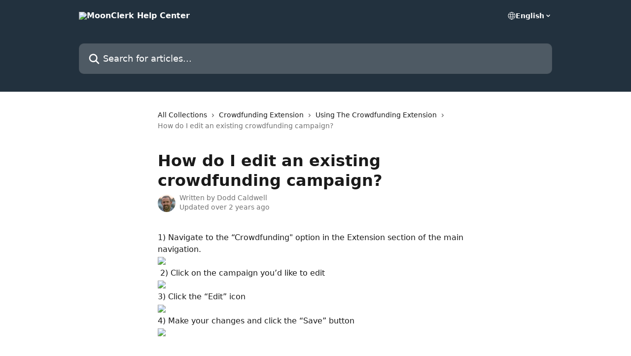

--- FILE ---
content_type: text/html; charset=utf-8
request_url: https://help.moonclerk.com/en/articles/3968590-how-do-i-edit-an-existing-crowdfunding-campaign
body_size: 13756
content:
<!DOCTYPE html><html lang="en"><head><meta charSet="utf-8" data-next-head=""/><title data-next-head="">How do I edit an existing crowdfunding campaign? | MoonClerk Help Center</title><meta property="og:title" content="How do I edit an existing crowdfunding campaign? | MoonClerk Help Center" data-next-head=""/><meta name="twitter:title" content="How do I edit an existing crowdfunding campaign? | MoonClerk Help Center" data-next-head=""/><meta property="og:description" data-next-head=""/><meta name="twitter:description" data-next-head=""/><meta name="description" data-next-head=""/><meta property="og:type" content="article" data-next-head=""/><meta name="robots" content="all" data-next-head=""/><meta name="viewport" content="width=device-width, initial-scale=1" data-next-head=""/><link href="https://intercom.help/moonclerk/assets/favicon" rel="icon" data-next-head=""/><link rel="canonical" href="https://help.moonclerk.com/en/articles/3968590-how-do-i-edit-an-existing-crowdfunding-campaign" data-next-head=""/><link rel="alternate" href="https://help.moonclerk.com/en/articles/3968590-how-do-i-edit-an-existing-crowdfunding-campaign" hrefLang="en" data-next-head="" /><link rel="alternate" href="https://help.moonclerk.com/en/articles/3968590-how-do-i-edit-an-existing-crowdfunding-campaign" hrefLang="x-default" data-next-head="" /><link nonce="OoFPgD8ZbBDF7/iulwuFf0pwJsR1J5xzOSGqQ9CeRSM=" rel="preload" href="https://static.intercomassets.com/_next/static/css/3141721a1e975790.css" as="style"/><link nonce="OoFPgD8ZbBDF7/iulwuFf0pwJsR1J5xzOSGqQ9CeRSM=" rel="stylesheet" href="https://static.intercomassets.com/_next/static/css/3141721a1e975790.css" data-n-g=""/><noscript data-n-css="OoFPgD8ZbBDF7/iulwuFf0pwJsR1J5xzOSGqQ9CeRSM="></noscript><script defer="" nonce="OoFPgD8ZbBDF7/iulwuFf0pwJsR1J5xzOSGqQ9CeRSM=" nomodule="" src="https://static.intercomassets.com/_next/static/chunks/polyfills-42372ed130431b0a.js"></script><script defer="" src="https://static.intercomassets.com/_next/static/chunks/7506.a4d4b38169fb1abb.js" nonce="OoFPgD8ZbBDF7/iulwuFf0pwJsR1J5xzOSGqQ9CeRSM="></script><script src="https://static.intercomassets.com/_next/static/chunks/webpack-667cd6b3774ffaeb.js" nonce="OoFPgD8ZbBDF7/iulwuFf0pwJsR1J5xzOSGqQ9CeRSM=" defer=""></script><script src="https://static.intercomassets.com/_next/static/chunks/framework-1f1b8d38c1d86c61.js" nonce="OoFPgD8ZbBDF7/iulwuFf0pwJsR1J5xzOSGqQ9CeRSM=" defer=""></script><script src="https://static.intercomassets.com/_next/static/chunks/main-2c5e5f2c49cfa8a6.js" nonce="OoFPgD8ZbBDF7/iulwuFf0pwJsR1J5xzOSGqQ9CeRSM=" defer=""></script><script src="https://static.intercomassets.com/_next/static/chunks/pages/_app-e1ef7ba820863143.js" nonce="OoFPgD8ZbBDF7/iulwuFf0pwJsR1J5xzOSGqQ9CeRSM=" defer=""></script><script src="https://static.intercomassets.com/_next/static/chunks/d0502abb-aa607f45f5026044.js" nonce="OoFPgD8ZbBDF7/iulwuFf0pwJsR1J5xzOSGqQ9CeRSM=" defer=""></script><script src="https://static.intercomassets.com/_next/static/chunks/6190-ef428f6633b5a03f.js" nonce="OoFPgD8ZbBDF7/iulwuFf0pwJsR1J5xzOSGqQ9CeRSM=" defer=""></script><script src="https://static.intercomassets.com/_next/static/chunks/5729-6d79ddfe1353a77c.js" nonce="OoFPgD8ZbBDF7/iulwuFf0pwJsR1J5xzOSGqQ9CeRSM=" defer=""></script><script src="https://static.intercomassets.com/_next/static/chunks/2384-242e4a028ba58b01.js" nonce="OoFPgD8ZbBDF7/iulwuFf0pwJsR1J5xzOSGqQ9CeRSM=" defer=""></script><script src="https://static.intercomassets.com/_next/static/chunks/4835-9db7cd232aae5617.js" nonce="OoFPgD8ZbBDF7/iulwuFf0pwJsR1J5xzOSGqQ9CeRSM=" defer=""></script><script src="https://static.intercomassets.com/_next/static/chunks/2735-6fafbb9ff4abfca1.js" nonce="OoFPgD8ZbBDF7/iulwuFf0pwJsR1J5xzOSGqQ9CeRSM=" defer=""></script><script src="https://static.intercomassets.com/_next/static/chunks/pages/%5BhelpCenterIdentifier%5D/%5Blocale%5D/articles/%5BarticleSlug%5D-0426bb822f2fd459.js" nonce="OoFPgD8ZbBDF7/iulwuFf0pwJsR1J5xzOSGqQ9CeRSM=" defer=""></script><script src="https://static.intercomassets.com/_next/static/7e1K3eo3oeKlAsbhZbrHM/_buildManifest.js" nonce="OoFPgD8ZbBDF7/iulwuFf0pwJsR1J5xzOSGqQ9CeRSM=" defer=""></script><script src="https://static.intercomassets.com/_next/static/7e1K3eo3oeKlAsbhZbrHM/_ssgManifest.js" nonce="OoFPgD8ZbBDF7/iulwuFf0pwJsR1J5xzOSGqQ9CeRSM=" defer=""></script><meta name="sentry-trace" content="d249c1316c5689414daf47e7b32e3b25-5435d2f11ecc2145-0"/><meta name="baggage" content="sentry-environment=production,sentry-release=389cbaa7c7b88427c31f6ff365d99b3236e2d519,sentry-public_key=187f842308a64dea9f1f64d4b1b9c298,sentry-trace_id=d249c1316c5689414daf47e7b32e3b25,sentry-org_id=2129,sentry-sampled=false,sentry-sample_rand=0.7376343320731362,sentry-sample_rate=0"/><style id="__jsx-114079353">:root{--body-bg: rgb(255, 255, 255);
--body-image: none;
--body-bg-rgb: 255, 255, 255;
--body-border: rgb(230, 230, 230);
--body-primary-color: #1a1a1a;
--body-secondary-color: #737373;
--body-reaction-bg: rgb(242, 242, 242);
--body-reaction-text-color: rgb(64, 64, 64);
--body-toc-active-border: #737373;
--body-toc-inactive-border: #f2f2f2;
--body-toc-inactive-color: #737373;
--body-toc-active-font-weight: 400;
--body-table-border: rgb(204, 204, 204);
--body-color: hsl(0, 0%, 0%);
--footer-bg: rgb(255, 255, 255);
--footer-image: none;
--footer-border: rgb(230, 230, 230);
--footer-color: hsl(211, 10%, 61%);
--header-bg: rgb(34, 49, 62);
--header-image: none;
--header-color: hsl(0, 0%, 100%);
--collection-card-bg: rgb(255, 255, 255);
--collection-card-image: none;
--collection-card-color: hsl(208, 29%, 19%);
--card-bg: rgb(255, 255, 255);
--card-border-color: rgb(230, 230, 230);
--card-border-inner-radius: 6px;
--card-border-radius: 8px;
--card-shadow: 0 1px 2px 0 rgb(0 0 0 / 0.05);
--search-bar-border-radius: 10px;
--search-bar-width: 100%;
--ticket-blue-bg-color: #dce1f9;
--ticket-blue-text-color: #334bfa;
--ticket-green-bg-color: #d7efdc;
--ticket-green-text-color: #0f7134;
--ticket-orange-bg-color: #ffebdb;
--ticket-orange-text-color: #b24d00;
--ticket-red-bg-color: #ffdbdb;
--ticket-red-text-color: #df2020;
--header-height: 245px;
--header-subheader-background-color: ;
--header-subheader-font-color: ;
--content-block-color: hsl(0, 0%, 0%);
--content-block-button-color: hsl(0, 0%, 0%);
--content-block-button-radius: nullpx;
--primary-color: hsl(208, 29%, 19%);
--primary-color-alpha-10: hsla(208, 29%, 19%, 0.1);
--primary-color-alpha-60: hsla(208, 29%, 19%, 0.6);
--text-on-primary-color: #ffffff}</style><style id="__jsx-1611979459">:root{--font-family-primary: system-ui, "Segoe UI", "Roboto", "Helvetica", "Arial", sans-serif, "Apple Color Emoji", "Segoe UI Emoji", "Segoe UI Symbol"}</style><style id="__jsx-2466147061">:root{--font-family-secondary: system-ui, "Segoe UI", "Roboto", "Helvetica", "Arial", sans-serif, "Apple Color Emoji", "Segoe UI Emoji", "Segoe UI Symbol"}</style><style id="__jsx-cf6f0ea00fa5c760">.fade-background.jsx-cf6f0ea00fa5c760{background:radial-gradient(333.38%100%at 50%0%,rgba(var(--body-bg-rgb),0)0%,rgba(var(--body-bg-rgb),.00925356)11.67%,rgba(var(--body-bg-rgb),.0337355)21.17%,rgba(var(--body-bg-rgb),.0718242)28.85%,rgba(var(--body-bg-rgb),.121898)35.03%,rgba(var(--body-bg-rgb),.182336)40.05%,rgba(var(--body-bg-rgb),.251516)44.25%,rgba(var(--body-bg-rgb),.327818)47.96%,rgba(var(--body-bg-rgb),.409618)51.51%,rgba(var(--body-bg-rgb),.495297)55.23%,rgba(var(--body-bg-rgb),.583232)59.47%,rgba(var(--body-bg-rgb),.671801)64.55%,rgba(var(--body-bg-rgb),.759385)70.81%,rgba(var(--body-bg-rgb),.84436)78.58%,rgba(var(--body-bg-rgb),.9551)88.2%,rgba(var(--body-bg-rgb),1)100%),var(--header-image),var(--header-bg);background-size:cover;background-position-x:center}</style><style id="__jsx-4bed0c08ce36899e">.article_body a:not(.intercom-h2b-button){color:var(--primary-color)}article a.intercom-h2b-button{background-color:var(--primary-color);border:0}.zendesk-article table{overflow-x:scroll!important;display:block!important;height:auto!important}.intercom-interblocks-unordered-nested-list ul,.intercom-interblocks-ordered-nested-list ol{margin-top:16px;margin-bottom:16px}.intercom-interblocks-unordered-nested-list ul .intercom-interblocks-unordered-nested-list ul,.intercom-interblocks-unordered-nested-list ul .intercom-interblocks-ordered-nested-list ol,.intercom-interblocks-ordered-nested-list ol .intercom-interblocks-ordered-nested-list ol,.intercom-interblocks-ordered-nested-list ol .intercom-interblocks-unordered-nested-list ul{margin-top:0;margin-bottom:0}.intercom-interblocks-image a:focus{outline-offset:3px}</style></head><body><div id="__next"><div dir="ltr" class="h-full w-full"><a href="#main-content" class="sr-only font-bold text-header-color focus:not-sr-only focus:absolute focus:left-4 focus:top-4 focus:z-50" aria-roledescription="Link, Press control-option-right-arrow to exit">Skip to main content</a><main class="header__lite"><header id="header" data-testid="header" class="jsx-cf6f0ea00fa5c760 flex flex-col text-header-color"><div class="jsx-cf6f0ea00fa5c760 relative flex grow flex-col mb-9 bg-header-bg bg-header-image bg-cover bg-center pb-9"><div id="sr-announcement" aria-live="polite" class="jsx-cf6f0ea00fa5c760 sr-only"></div><div class="jsx-cf6f0ea00fa5c760 flex h-full flex-col items-center marker:shrink-0"><section class="relative flex w-full flex-col mb-6 pb-6"><div class="header__meta_wrapper flex justify-center px-5 pt-6 leading-none sm:px-10"><div class="flex items-center w-240" data-testid="subheader-container"><div class="mo__body header__site_name"><div class="header__logo"><a href="/en/"><img src="https://downloads.intercomcdn.com/i/o/238740/6a4369e77a2e6827ba2ba19b/d6ef693c04296e2bce5149760e4beb74.png" height="100" alt="MoonClerk Help Center"/></a></div></div><div><div class="flex items-center font-semibold"><div class="flex items-center md:hidden" data-testid="small-screen-children"><button class="flex items-center border-none bg-transparent px-1.5" data-testid="hamburger-menu-button" aria-label="Open menu"><svg width="24" height="24" viewBox="0 0 16 16" xmlns="http://www.w3.org/2000/svg" class="fill-current"><path d="M1.86861 2C1.38889 2 1 2.3806 1 2.85008C1 3.31957 1.38889 3.70017 1.86861 3.70017H14.1314C14.6111 3.70017 15 3.31957 15 2.85008C15 2.3806 14.6111 2 14.1314 2H1.86861Z"></path><path d="M1 8C1 7.53051 1.38889 7.14992 1.86861 7.14992H14.1314C14.6111 7.14992 15 7.53051 15 8C15 8.46949 14.6111 8.85008 14.1314 8.85008H1.86861C1.38889 8.85008 1 8.46949 1 8Z"></path><path d="M1 13.1499C1 12.6804 1.38889 12.2998 1.86861 12.2998H14.1314C14.6111 12.2998 15 12.6804 15 13.1499C15 13.6194 14.6111 14 14.1314 14H1.86861C1.38889 14 1 13.6194 1 13.1499Z"></path></svg></button><div class="fixed right-0 top-0 z-50 h-full w-full hidden" data-testid="hamburger-menu"><div class="flex h-full w-full justify-end bg-black bg-opacity-30"><div class="flex h-fit w-full flex-col bg-white opacity-100 sm:h-full sm:w-1/2"><button class="text-body-font flex items-center self-end border-none bg-transparent pr-6 pt-6" data-testid="hamburger-menu-close-button" aria-label="Close menu"><svg width="24" height="24" viewBox="0 0 16 16" xmlns="http://www.w3.org/2000/svg"><path d="M3.5097 3.5097C3.84165 3.17776 4.37984 3.17776 4.71178 3.5097L7.99983 6.79775L11.2879 3.5097C11.6198 3.17776 12.158 3.17776 12.49 3.5097C12.8219 3.84165 12.8219 4.37984 12.49 4.71178L9.20191 7.99983L12.49 11.2879C12.8219 11.6198 12.8219 12.158 12.49 12.49C12.158 12.8219 11.6198 12.8219 11.2879 12.49L7.99983 9.20191L4.71178 12.49C4.37984 12.8219 3.84165 12.8219 3.5097 12.49C3.17776 12.158 3.17776 11.6198 3.5097 11.2879L6.79775 7.99983L3.5097 4.71178C3.17776 4.37984 3.17776 3.84165 3.5097 3.5097Z"></path></svg></button><nav class="flex flex-col pl-4 text-black"><div class="relative cursor-pointer has-[:focus]:outline"><select class="peer absolute z-10 block h-6 w-full cursor-pointer opacity-0 md:text-base" aria-label="Change language" id="language-selector"><option value="/en/articles/3968590-how-do-i-edit-an-existing-crowdfunding-campaign" class="text-black" selected="">English</option></select><div class="mb-10 ml-5 flex items-center gap-1 text-md hover:opacity-80 peer-hover:opacity-80 md:m-0 md:ml-3 md:text-base" aria-hidden="true"><svg id="locale-picker-globe" width="16" height="16" viewBox="0 0 16 16" fill="none" xmlns="http://www.w3.org/2000/svg" class="shrink-0" aria-hidden="true"><path d="M8 15C11.866 15 15 11.866 15 8C15 4.13401 11.866 1 8 1C4.13401 1 1 4.13401 1 8C1 11.866 4.13401 15 8 15Z" stroke="currentColor" stroke-linecap="round" stroke-linejoin="round"></path><path d="M8 15C9.39949 15 10.534 11.866 10.534 8C10.534 4.13401 9.39949 1 8 1C6.60051 1 5.466 4.13401 5.466 8C5.466 11.866 6.60051 15 8 15Z" stroke="currentColor" stroke-linecap="round" stroke-linejoin="round"></path><path d="M1.448 5.75989H14.524" stroke="currentColor" stroke-linecap="round" stroke-linejoin="round"></path><path d="M1.448 10.2402H14.524" stroke="currentColor" stroke-linecap="round" stroke-linejoin="round"></path></svg>English<svg id="locale-picker-arrow" width="16" height="16" viewBox="0 0 16 16" fill="none" xmlns="http://www.w3.org/2000/svg" class="shrink-0" aria-hidden="true"><path d="M5 6.5L8.00093 9.5L11 6.50187" stroke="currentColor" stroke-width="1.5" stroke-linecap="round" stroke-linejoin="round"></path></svg></div></div></nav></div></div></div></div><nav class="hidden items-center md:flex" data-testid="large-screen-children"><div class="relative cursor-pointer has-[:focus]:outline"><select class="peer absolute z-10 block h-6 w-full cursor-pointer opacity-0 md:text-base" aria-label="Change language" id="language-selector"><option value="/en/articles/3968590-how-do-i-edit-an-existing-crowdfunding-campaign" class="text-black" selected="">English</option></select><div class="mb-10 ml-5 flex items-center gap-1 text-md hover:opacity-80 peer-hover:opacity-80 md:m-0 md:ml-3 md:text-base" aria-hidden="true"><svg id="locale-picker-globe" width="16" height="16" viewBox="0 0 16 16" fill="none" xmlns="http://www.w3.org/2000/svg" class="shrink-0" aria-hidden="true"><path d="M8 15C11.866 15 15 11.866 15 8C15 4.13401 11.866 1 8 1C4.13401 1 1 4.13401 1 8C1 11.866 4.13401 15 8 15Z" stroke="currentColor" stroke-linecap="round" stroke-linejoin="round"></path><path d="M8 15C9.39949 15 10.534 11.866 10.534 8C10.534 4.13401 9.39949 1 8 1C6.60051 1 5.466 4.13401 5.466 8C5.466 11.866 6.60051 15 8 15Z" stroke="currentColor" stroke-linecap="round" stroke-linejoin="round"></path><path d="M1.448 5.75989H14.524" stroke="currentColor" stroke-linecap="round" stroke-linejoin="round"></path><path d="M1.448 10.2402H14.524" stroke="currentColor" stroke-linecap="round" stroke-linejoin="round"></path></svg>English<svg id="locale-picker-arrow" width="16" height="16" viewBox="0 0 16 16" fill="none" xmlns="http://www.w3.org/2000/svg" class="shrink-0" aria-hidden="true"><path d="M5 6.5L8.00093 9.5L11 6.50187" stroke="currentColor" stroke-width="1.5" stroke-linecap="round" stroke-linejoin="round"></path></svg></div></div></nav></div></div></div></div></section><section class="relative mx-5 flex h-full w-full flex-col items-center px-5 sm:px-10"><div class="flex h-full max-w-full flex-col w-240" data-testid="main-header-container"><div id="search-bar" class="relative w-full"><form action="/en/" autoComplete="off"><div class="flex w-full flex-col"><div class="relative flex w-full sm:w-search-bar"><label for="search-input" class="sr-only">Search for articles...</label><input id="search-input" type="text" autoComplete="off" class="peer w-full rounded-search-bar border border-black-alpha-8 bg-white-alpha-20 p-4 ps-12 font-secondary text-lg text-header-color shadow-search-bar outline-none transition ease-linear placeholder:text-header-color hover:bg-white-alpha-27 hover:shadow-search-bar-hover focus:border-transparent focus:bg-white focus:text-black-10 focus:shadow-search-bar-focused placeholder:focus:text-black-45" placeholder="Search for articles..." name="q" aria-label="Search for articles..." value=""/><div class="absolute inset-y-0 start-0 flex items-center fill-header-color peer-focus-visible:fill-black-45 pointer-events-none ps-5"><svg width="22" height="21" viewBox="0 0 22 21" xmlns="http://www.w3.org/2000/svg" class="fill-inherit" aria-hidden="true"><path fill-rule="evenodd" clip-rule="evenodd" d="M3.27485 8.7001C3.27485 5.42781 5.92757 2.7751 9.19985 2.7751C12.4721 2.7751 15.1249 5.42781 15.1249 8.7001C15.1249 11.9724 12.4721 14.6251 9.19985 14.6251C5.92757 14.6251 3.27485 11.9724 3.27485 8.7001ZM9.19985 0.225098C4.51924 0.225098 0.724854 4.01948 0.724854 8.7001C0.724854 13.3807 4.51924 17.1751 9.19985 17.1751C11.0802 17.1751 12.8176 16.5627 14.2234 15.5265L19.0981 20.4013C19.5961 20.8992 20.4033 20.8992 20.9013 20.4013C21.3992 19.9033 21.3992 19.0961 20.9013 18.5981L16.0264 13.7233C17.0625 12.3176 17.6749 10.5804 17.6749 8.7001C17.6749 4.01948 13.8805 0.225098 9.19985 0.225098Z"></path></svg></div></div></div></form></div></div></section></div></div></header><div class="z-1 flex shrink-0 grow basis-auto justify-center px-5 sm:px-10"><section data-testid="main-content" id="main-content" class="max-w-full w-240"><section data-testid="article-section" class="section section__article"><div class="justify-center flex"><div class="relative z-3 w-full lg:max-w-160 "><div class="flex pb-6 max-md:pb-2 lg:max-w-160"><div tabindex="-1" class="focus:outline-none"><div class="flex flex-wrap items-baseline pb-4 text-base" tabindex="0" role="navigation" aria-label="Breadcrumb"><a href="/en/" class="pr-2 text-body-primary-color no-underline hover:text-body-secondary-color">All Collections</a><div class="pr-2" aria-hidden="true"><svg width="6" height="10" viewBox="0 0 6 10" class="block h-2 w-2 fill-body-secondary-color rtl:rotate-180" xmlns="http://www.w3.org/2000/svg"><path fill-rule="evenodd" clip-rule="evenodd" d="M0.648862 0.898862C0.316916 1.23081 0.316916 1.769 0.648862 2.10094L3.54782 4.9999L0.648862 7.89886C0.316916 8.23081 0.316917 8.769 0.648862 9.10094C0.980808 9.43289 1.519 9.43289 1.85094 9.10094L5.35094 5.60094C5.68289 5.269 5.68289 4.73081 5.35094 4.39886L1.85094 0.898862C1.519 0.566916 0.980807 0.566916 0.648862 0.898862Z"></path></svg></div><a href="https://help.moonclerk.com/en/collections/2298794-crowdfunding-extension" class="pr-2 text-body-primary-color no-underline hover:text-body-secondary-color" data-testid="breadcrumb-0">Crowdfunding Extension</a><div class="pr-2" aria-hidden="true"><svg width="6" height="10" viewBox="0 0 6 10" class="block h-2 w-2 fill-body-secondary-color rtl:rotate-180" xmlns="http://www.w3.org/2000/svg"><path fill-rule="evenodd" clip-rule="evenodd" d="M0.648862 0.898862C0.316916 1.23081 0.316916 1.769 0.648862 2.10094L3.54782 4.9999L0.648862 7.89886C0.316916 8.23081 0.316917 8.769 0.648862 9.10094C0.980808 9.43289 1.519 9.43289 1.85094 9.10094L5.35094 5.60094C5.68289 5.269 5.68289 4.73081 5.35094 4.39886L1.85094 0.898862C1.519 0.566916 0.980807 0.566916 0.648862 0.898862Z"></path></svg></div><a href="https://help.moonclerk.com/en/collections/2298802-using-the-crowdfunding-extension" class="pr-2 text-body-primary-color no-underline hover:text-body-secondary-color" data-testid="breadcrumb-1">Using The Crowdfunding Extension</a><div class="pr-2" aria-hidden="true"><svg width="6" height="10" viewBox="0 0 6 10" class="block h-2 w-2 fill-body-secondary-color rtl:rotate-180" xmlns="http://www.w3.org/2000/svg"><path fill-rule="evenodd" clip-rule="evenodd" d="M0.648862 0.898862C0.316916 1.23081 0.316916 1.769 0.648862 2.10094L3.54782 4.9999L0.648862 7.89886C0.316916 8.23081 0.316917 8.769 0.648862 9.10094C0.980808 9.43289 1.519 9.43289 1.85094 9.10094L5.35094 5.60094C5.68289 5.269 5.68289 4.73081 5.35094 4.39886L1.85094 0.898862C1.519 0.566916 0.980807 0.566916 0.648862 0.898862Z"></path></svg></div><div class="text-body-secondary-color">How do I edit an existing crowdfunding campaign?</div></div></div></div><div class=""><div class="article intercom-force-break"><div class="mb-10 max-lg:mb-6"><div class="flex flex-col gap-4"><div class="flex flex-col"><h1 class="mb-1 font-primary text-2xl font-bold leading-10 text-body-primary-color">How do I edit an existing crowdfunding campaign?</h1></div><div class="avatar"><div class="avatar__photo"><img width="24" height="24" src="https://static.intercomassets.com/avatars/7896/square_128/intercom_avatar-1511803794.jpg" alt="Dodd Caldwell avatar" class="inline-flex items-center justify-center rounded-full bg-primary text-lg font-bold leading-6 text-primary-text shadow-solid-2 shadow-body-bg [&amp;:nth-child(n+2)]:hidden lg:[&amp;:nth-child(n+2)]:inline-flex h-8 w-8 sm:h-9 sm:w-9"/></div><div class="avatar__info -mt-0.5 text-base"><span class="text-body-secondary-color"><div>Written by <span>Dodd Caldwell</span></div> <!-- -->Updated over 2 years ago</span></div></div></div></div><div class="jsx-4bed0c08ce36899e "><div class="jsx-4bed0c08ce36899e article_body"><article class="jsx-4bed0c08ce36899e "><div class="intercom-interblocks-paragraph no-margin intercom-interblocks-align-left"><p>1) Navigate to the “Crowdfunding&quot; option in the Extension section of the main navigation.</p></div><div class="intercom-interblocks-image intercom-interblocks-align-left"><a href="https://downloads.intercomcdn.com/i/o/877839574/9f8ac8942d654554ce690fd3/Screenshot+2023-11-07+at+4.17.07+PM.png?expires=1769050800&amp;signature=fc70e499952fb7498ef8026f980675455d07d71b95b1cbe17b6cd67968e01c16&amp;req=fCcgHsp3mIZbFb4f3HP0gHFXDcBWGduWsreNUPRv8bQaFyNCRb8oxwneupPg%0ARiu52tF3by%2BRigds9w%3D%3D%0A" target="_blank" rel="noreferrer nofollow noopener"><img src="https://downloads.intercomcdn.com/i/o/877839574/9f8ac8942d654554ce690fd3/Screenshot+2023-11-07+at+4.17.07+PM.png?expires=1769050800&amp;signature=fc70e499952fb7498ef8026f980675455d07d71b95b1cbe17b6cd67968e01c16&amp;req=fCcgHsp3mIZbFb4f3HP0gHFXDcBWGduWsreNUPRv8bQaFyNCRb8oxwneupPg%0ARiu52tF3by%2BRigds9w%3D%3D%0A" width="2262" height="392"/></a></div><div class="intercom-interblocks-paragraph no-margin intercom-interblocks-align-left"><p> 2) Click on the campaign you’d like to edit</p></div><div class="intercom-interblocks-image intercom-interblocks-align-left"><a href="https://downloads.intercomcdn.com/i/o/877839646/b09b9b45ab2b1194d3b58568/Screenshot+2023-11-07+at+4.33.24+PM.png?expires=1769050800&amp;signature=8205356eecaa70372c8b6b67f5f07cb8a8a0f9d4a03c53f17322b91b64318f3d&amp;req=fCcgHsp3m4VZFb4f3HP0gFwGBvtL5fxZQNLsjgQ%2BA0SiG4MyWOfAy5%2BFBH3C%0AOTv2MldC9AgcJVrTPg%3D%3D%0A" target="_blank" rel="noreferrer nofollow noopener"><img src="https://downloads.intercomcdn.com/i/o/877839646/b09b9b45ab2b1194d3b58568/Screenshot+2023-11-07+at+4.33.24+PM.png?expires=1769050800&amp;signature=8205356eecaa70372c8b6b67f5f07cb8a8a0f9d4a03c53f17322b91b64318f3d&amp;req=fCcgHsp3m4VZFb4f3HP0gFwGBvtL5fxZQNLsjgQ%2BA0SiG4MyWOfAy5%2BFBH3C%0AOTv2MldC9AgcJVrTPg%3D%3D%0A" width="2256" height="324"/></a></div><div class="intercom-interblocks-paragraph no-margin intercom-interblocks-align-left"><p>3) Click the “Edit” icon</p></div><div class="intercom-interblocks-image intercom-interblocks-align-left"><a href="https://downloads.intercomcdn.com/i/o/877840216/a2a766d19221e0c474e3dbe2/Screenshot+2023-11-07+at+9.51.26+PM.png?expires=1769050800&amp;signature=3d6c026dcf0ad84ad68d6c008e8aa010cacc0183c2847c6af7f85c096e57282d&amp;req=fCcgHs1%2Bn4BZFb4f3HP0gFPkpA7EEKbKN0x%2B0GtG9OeuuRXlTCydt6MkTi%2FX%0AmzGVswI5VMJtSuOGNA%3D%3D%0A" target="_blank" rel="noreferrer nofollow noopener"><img src="https://downloads.intercomcdn.com/i/o/877840216/a2a766d19221e0c474e3dbe2/Screenshot+2023-11-07+at+9.51.26+PM.png?expires=1769050800&amp;signature=3d6c026dcf0ad84ad68d6c008e8aa010cacc0183c2847c6af7f85c096e57282d&amp;req=fCcgHs1%2Bn4BZFb4f3HP0gFPkpA7EEKbKN0x%2B0GtG9OeuuRXlTCydt6MkTi%2FX%0AmzGVswI5VMJtSuOGNA%3D%3D%0A" width="2236" height="208"/></a></div><div class="intercom-interblocks-paragraph no-margin intercom-interblocks-align-left"><p>4) Make your changes and click the “Save” button</p></div><div class="intercom-interblocks-image intercom-interblocks-align-left"><a href="https://downloads.intercomcdn.com/i/o/877840252/650d71aa81e1f1c449637e68/Screenshot+2023-11-07+at+9.51.58+PM.png?expires=1769050800&amp;signature=5228d8bc3be5d85a2789a803b42601a2ea62c3c52b6ecdd30062c8c184e8437e&amp;req=fCcgHs1%2Bn4RdFb4f3HP0gCPeua8FqYcZQtwBWe4%2F%2Fx5CG8jOeF1bPuwrEVm8%0AkhEhjvmTPiCzz0forQ%3D%3D%0A" target="_blank" rel="noreferrer nofollow noopener"><img src="https://downloads.intercomcdn.com/i/o/877840252/650d71aa81e1f1c449637e68/Screenshot+2023-11-07+at+9.51.58+PM.png?expires=1769050800&amp;signature=5228d8bc3be5d85a2789a803b42601a2ea62c3c52b6ecdd30062c8c184e8437e&amp;req=fCcgHs1%2Bn4RdFb4f3HP0gCPeua8FqYcZQtwBWe4%2F%2Fx5CG8jOeF1bPuwrEVm8%0AkhEhjvmTPiCzz0forQ%3D%3D%0A" width="2224" height="354"/></a></div><div class="intercom-interblocks-paragraph no-margin intercom-interblocks-align-left"><p> </p></div><div class="intercom-interblocks-paragraph no-margin intercom-interblocks-align-left"><p> </p></div></article></div></div></div></div><div class="intercom-reaction-picker -mb-4 -ml-4 -mr-4 mt-6 rounded-card sm:-mb-2 sm:-ml-1 sm:-mr-1 sm:mt-8" role="group" aria-label="feedback form"><div class="intercom-reaction-prompt">Did this answer your question?</div><div class="intercom-reactions-container"><button class="intercom-reaction" aria-label="Disappointed Reaction" tabindex="0" data-reaction-text="disappointed" aria-pressed="false"><span title="Disappointed">😞</span></button><button class="intercom-reaction" aria-label="Neutral Reaction" tabindex="0" data-reaction-text="neutral" aria-pressed="false"><span title="Neutral">😐</span></button><button class="intercom-reaction" aria-label="Smiley Reaction" tabindex="0" data-reaction-text="smiley" aria-pressed="false"><span title="Smiley">😃</span></button></div></div></div></div></section></section></div><footer id="footer" class="mt-24 shrink-0 bg-footer-bg px-0 py-12 text-left text-base text-footer-color"><div class="shrink-0 grow basis-auto px-5 sm:px-10"><div class="mx-auto max-w-240 sm:w-auto"><div><div class="text-center" data-testid="simple-footer-layout"><div class="align-middle text-lg text-footer-color"><a class="no-underline" href="/en/"><img data-testid="logo-img" src="https://downloads.intercomcdn.com/i/o/238740/6a4369e77a2e6827ba2ba19b/d6ef693c04296e2bce5149760e4beb74.png" alt="MoonClerk Help Center" class="max-h-8 contrast-80 inline"/></a></div><div class="mt-10" data-testid="simple-footer-links"><div class="flex flex-row justify-center"><span><ul data-testid="custom-links" class="mb-4 p-0" id="custom-links"><li class="mx-3 inline-block list-none"><a target="_blank" href="https://www.moonclerk.com" rel="nofollow noreferrer noopener" data-testid="footer-custom-link-0" class="no-underline">Homepage</a></li><li class="mx-3 inline-block list-none"><a target="_blank" href="https://www.moonclerk.com/testimonials/" rel="nofollow noreferrer noopener" data-testid="footer-custom-link-1" class="no-underline">Proof</a></li><li class="mx-3 inline-block list-none"><a target="_blank" href="https://www.moonclerk.com/pricing/" rel="nofollow noreferrer noopener" data-testid="footer-custom-link-2" class="no-underline">Pricing</a></li><li class="mx-3 inline-block list-none"><a target="_blank" href="https://www.moonclerk.com/blog/" rel="nofollow noreferrer noopener" data-testid="footer-custom-link-3" class="no-underline">Blog</a></li><li class="mx-3 inline-block list-none"><a target="_blank" href="https://app.moonclerk.com/signup" rel="nofollow noreferrer noopener" data-testid="footer-custom-link-4" class="no-underline">Signup</a></li><li class="mx-3 inline-block list-none"><a target="_blank" href="https://app.moonclerk.com/signin" rel="nofollow noreferrer noopener" data-testid="footer-custom-link-5" class="no-underline">Sign In</a></li></ul></span></div><ul data-testid="social-links" class="flex flex-wrap items-center gap-4 p-0 justify-center" id="social-links"><li class="list-none align-middle"><a target="_blank" href="https://www.facebook.com/moonclerk" rel="nofollow noreferrer noopener" data-testid="footer-social-link-0" class="no-underline"><img src="https://intercom.help/moonclerk/assets/svg/icon:social-facebook/909aa5" alt="" aria-label="https://www.facebook.com/moonclerk" width="16" height="16" loading="lazy" data-testid="social-icon-facebook"/></a></li><li class="list-none align-middle"><a target="_blank" href="https://www.twitter.com/moonclerk" rel="nofollow noreferrer noopener" data-testid="footer-social-link-1" class="no-underline"><img src="https://intercom.help/moonclerk/assets/svg/icon:social-twitter/909aa5" alt="" aria-label="https://www.twitter.com/moonclerk" width="16" height="16" loading="lazy" data-testid="social-icon-twitter"/></a></li></ul></div><div class="mt-10 flex justify-center"><div class="flex items-center text-sm" data-testid="intercom-advert-branding"><svg width="14" height="14" viewBox="0 0 16 16" fill="none" xmlns="http://www.w3.org/2000/svg"><title>Intercom</title><g clip-path="url(#clip0_1870_86937)"><path d="M14 0H2C0.895 0 0 0.895 0 2V14C0 15.105 0.895 16 2 16H14C15.105 16 16 15.105 16 14V2C16 0.895 15.105 0 14 0ZM10.133 3.02C10.133 2.727 10.373 2.49 10.667 2.49C10.961 2.49 11.2 2.727 11.2 3.02V10.134C11.2 10.428 10.96 10.667 10.667 10.667C10.372 10.667 10.133 10.427 10.133 10.134V3.02ZM7.467 2.672C7.467 2.375 7.705 2.132 8 2.132C8.294 2.132 8.533 2.375 8.533 2.672V10.484C8.533 10.781 8.293 11.022 8 11.022C7.705 11.022 7.467 10.782 7.467 10.484V2.672ZM4.8 3.022C4.8 2.727 5.04 2.489 5.333 2.489C5.628 2.489 5.867 2.726 5.867 3.019V10.133C5.867 10.427 5.627 10.666 5.333 10.666C5.039 10.666 4.8 10.426 4.8 10.133V3.02V3.022ZM2.133 4.088C2.133 3.792 2.373 3.554 2.667 3.554C2.961 3.554 3.2 3.792 3.2 4.087V8.887C3.2 9.18 2.96 9.419 2.667 9.419C2.372 9.419 2.133 9.179 2.133 8.886V4.086V4.088ZM13.68 12.136C13.598 12.206 11.622 13.866 8 13.866C4.378 13.866 2.402 12.206 2.32 12.136C2.096 11.946 2.07 11.608 2.262 11.384C2.452 11.161 2.789 11.134 3.012 11.324C3.044 11.355 4.808 12.8 8 12.8C11.232 12.8 12.97 11.343 12.986 11.328C13.209 11.138 13.546 11.163 13.738 11.386C13.93 11.61 13.904 11.946 13.68 12.138V12.136ZM13.867 8.886C13.867 9.181 13.627 9.42 13.333 9.42C13.039 9.42 12.8 9.18 12.8 8.887V4.087C12.8 3.791 13.04 3.553 13.333 3.553C13.628 3.553 13.867 3.791 13.867 4.086V8.886Z" class="fill-current"></path></g><defs><clipPath id="clip0_1870_86937"><rect width="16" height="16" fill="none"></rect></clipPath></defs></svg><a href="https://www.intercom.com/intercom-link?company=MoonClerk&amp;solution=customer-support&amp;utm_campaign=intercom-link&amp;utm_content=We+run+on+Intercom&amp;utm_medium=help-center&amp;utm_referrer=https%3A%2F%2Fhelp.moonclerk.com%2Fen%2Farticles%2F3968590-how-do-i-edit-an-existing-crowdfunding-campaign&amp;utm_source=desktop-web" class="pl-2 align-middle no-underline">We run on Intercom</a></div></div><div class="flex justify-center"><div class="mt-2"><a href="https://www.intercom.com/dsa-report-form" target="_blank" rel="nofollow noreferrer noopener" class="no-underline" data-testid="report-content-link">Report Content</a></div></div></div></div></div></div></footer></main></div></div><script id="__NEXT_DATA__" type="application/json" nonce="OoFPgD8ZbBDF7/iulwuFf0pwJsR1J5xzOSGqQ9CeRSM=">{"props":{"pageProps":{"app":{"id":"f1f6npqr","messengerUrl":"https://widget.intercom.io/widget/f1f6npqr","name":"MoonClerk","poweredByIntercomUrl":"https://www.intercom.com/intercom-link?company=MoonClerk\u0026solution=customer-support\u0026utm_campaign=intercom-link\u0026utm_content=We+run+on+Intercom\u0026utm_medium=help-center\u0026utm_referrer=https%3A%2F%2Fhelp.moonclerk.com%2Fen%2Farticles%2F3968590-how-do-i-edit-an-existing-crowdfunding-campaign\u0026utm_source=desktop-web","features":{"consentBannerBeta":false,"customNotFoundErrorMessage":false,"disableFontPreloading":false,"disableNoMarginClassTransformation":false,"finOnHelpCenter":false,"hideIconsWithBackgroundImages":false,"messengerCustomFonts":false}},"helpCenterSite":{"customDomain":"help.moonclerk.com","defaultLocale":"en","disableBranding":false,"externalLoginName":null,"externalLoginUrl":null,"footerContactDetails":null,"footerLinks":{"custom":[{"id":1730,"help_center_site_id":7688,"title":"Homepage","url":"https://www.moonclerk.com","sort_order":1,"link_location":"footer","site_link_group_id":4933},{"id":1731,"help_center_site_id":7688,"title":"Proof","url":"https://www.moonclerk.com/testimonials/","sort_order":2,"link_location":"footer","site_link_group_id":4933},{"id":1732,"help_center_site_id":7688,"title":"Pricing","url":"https://www.moonclerk.com/pricing/","sort_order":3,"link_location":"footer","site_link_group_id":4933},{"id":1733,"help_center_site_id":7688,"title":"Blog","url":"https://www.moonclerk.com/blog/","sort_order":4,"link_location":"footer","site_link_group_id":4933},{"id":1734,"help_center_site_id":7688,"title":"Signup","url":"https://app.moonclerk.com/signup","sort_order":5,"link_location":"footer","site_link_group_id":4933},{"id":1735,"help_center_site_id":7688,"title":"Sign In","url":"https://app.moonclerk.com/signin","sort_order":6,"link_location":"footer","site_link_group_id":4933}],"socialLinks":[{"iconUrl":"https://intercom.help/moonclerk/assets/svg/icon:social-facebook","provider":"facebook","url":"https://www.facebook.com/moonclerk"},{"iconUrl":"https://intercom.help/moonclerk/assets/svg/icon:social-twitter","provider":"twitter","url":"https://www.twitter.com/moonclerk"}],"linkGroups":[{"title":null,"links":[{"title":"Homepage","url":"https://www.moonclerk.com"},{"title":"Proof","url":"https://www.moonclerk.com/testimonials/"},{"title":"Pricing","url":"https://www.moonclerk.com/pricing/"},{"title":"Blog","url":"https://www.moonclerk.com/blog/"},{"title":"Signup","url":"https://app.moonclerk.com/signup"},{"title":"Sign In","url":"https://app.moonclerk.com/signin"}]}]},"headerLinks":[],"homeCollectionCols":1,"googleAnalyticsTrackingId":"UA-32778170-7","googleTagManagerId":null,"pathPrefixForCustomDomain":null,"seoIndexingEnabled":true,"helpCenterId":7688,"url":"http://help.moonclerk.com","customizedFooterTextContent":null,"consentBannerConfig":null,"canInjectCustomScripts":false,"scriptSection":1,"customScriptFilesExist":false},"localeLinks":[{"id":"en","absoluteUrl":"http://help.moonclerk.com/en/articles/3968590-how-do-i-edit-an-existing-crowdfunding-campaign","available":true,"name":"English","selected":true,"url":"/en/articles/3968590-how-do-i-edit-an-existing-crowdfunding-campaign"}],"requestContext":{"articleSource":null,"academy":false,"canonicalUrl":"https://help.moonclerk.com/en/articles/3968590-how-do-i-edit-an-existing-crowdfunding-campaign","headerless":false,"isDefaultDomainRequest":false,"nonce":"OoFPgD8ZbBDF7/iulwuFf0pwJsR1J5xzOSGqQ9CeRSM=","rootUrl":"/en/","sheetUserCipher":null,"type":"help-center"},"theme":{"color":"22313E","siteName":"MoonClerk Help Center","headline":"","headerFontColor":"FFFFFF","logo":"https://downloads.intercomcdn.com/i/o/238740/6a4369e77a2e6827ba2ba19b/d6ef693c04296e2bce5149760e4beb74.png","logoHeight":"100","header":null,"favicon":"https://intercom.help/moonclerk/assets/favicon","locale":"en","homeUrl":"https://www.moonclerk.com/","social":null,"urlPrefixForDefaultDomain":"https://intercom.help/moonclerk","customDomain":"help.moonclerk.com","customDomainUsesSsl":false,"customizationOptions":{"customizationType":1,"header":{"backgroundColor":"#22313E","fontColor":"#FFFFFF","fadeToEdge":null,"backgroundGradient":null,"backgroundImageId":null,"backgroundImageUrl":null},"body":{"backgroundColor":null,"fontColor":null,"fadeToEdge":null,"backgroundGradient":null,"backgroundImageId":null},"footer":{"backgroundColor":null,"fontColor":null,"fadeToEdge":null,"backgroundGradient":null,"backgroundImageId":null,"showRichTextField":null},"layout":{"homePage":{"blocks":[{"type":"tickets-portal-link","enabled":false},{"type":"collection-list","template":0,"columns":1}]},"collectionsPage":{"showArticleDescriptions":null},"articlePage":{},"searchPage":{}},"collectionCard":{"global":{"backgroundColor":null,"fontColor":null,"fadeToEdge":null,"backgroundGradient":null,"backgroundImageId":null,"showIcons":null,"backgroundImageUrl":null},"collections":null},"global":{"font":{"customFontFaces":[],"primary":null,"secondary":null},"componentStyle":{"card":{"type":null,"borderRadius":null}},"namedComponents":{"header":{"subheader":{"enabled":null,"style":{"backgroundColor":null,"fontColor":null}},"style":{"height":null,"align":null,"justify":null}},"searchBar":{"style":{"width":null,"borderRadius":null}},"footer":{"type":0}},"brand":{"colors":[],"websiteUrl":""}},"contentBlock":{"blockStyle":{"backgroundColor":null,"fontColor":null,"fadeToEdge":null,"backgroundGradient":null,"backgroundImageId":null,"backgroundImageUrl":null},"buttonOptions":{"backgroundColor":null,"fontColor":null,"borderRadius":null},"isFullWidth":null}},"helpCenterName":"MoonClerk Help Center","footerLogo":"https://downloads.intercomcdn.com/i/o/238740/6a4369e77a2e6827ba2ba19b/d6ef693c04296e2bce5149760e4beb74.png","footerLogoHeight":"100","localisedInformation":{"contentBlock":null}},"user":{"userId":"1b4c349b-72ce-4dd0-85a3-1b9418d9a0b3","role":"visitor_role","country_code":null},"articleContent":{"articleId":"3968590","author":{"avatar":"https://static.intercomassets.com/avatars/7896/square_128/intercom_avatar-1511803794.jpg","name":"Dodd Caldwell","first_name":"Dodd","avatar_shape":"circle"},"blocks":[{"type":"paragraph","text":"1) Navigate to the “Crowdfunding\" option in the Extension section of the main navigation.","class":"no-margin"},{"type":"image","url":"https://downloads.intercomcdn.com/i/o/877839574/9f8ac8942d654554ce690fd3/Screenshot+2023-11-07+at+4.17.07+PM.png?expires=1769050800\u0026signature=fc70e499952fb7498ef8026f980675455d07d71b95b1cbe17b6cd67968e01c16\u0026req=fCcgHsp3mIZbFb4f3HP0gHFXDcBWGduWsreNUPRv8bQaFyNCRb8oxwneupPg%0ARiu52tF3by%2BRigds9w%3D%3D%0A","width":2262,"height":392},{"type":"paragraph","text":" 2) Click on the campaign you’d like to edit","class":"no-margin"},{"type":"image","url":"https://downloads.intercomcdn.com/i/o/877839646/b09b9b45ab2b1194d3b58568/Screenshot+2023-11-07+at+4.33.24+PM.png?expires=1769050800\u0026signature=8205356eecaa70372c8b6b67f5f07cb8a8a0f9d4a03c53f17322b91b64318f3d\u0026req=fCcgHsp3m4VZFb4f3HP0gFwGBvtL5fxZQNLsjgQ%2BA0SiG4MyWOfAy5%2BFBH3C%0AOTv2MldC9AgcJVrTPg%3D%3D%0A","width":2256,"height":324},{"type":"paragraph","text":"3) Click the “Edit” icon","class":"no-margin"},{"type":"image","url":"https://downloads.intercomcdn.com/i/o/877840216/a2a766d19221e0c474e3dbe2/Screenshot+2023-11-07+at+9.51.26+PM.png?expires=1769050800\u0026signature=3d6c026dcf0ad84ad68d6c008e8aa010cacc0183c2847c6af7f85c096e57282d\u0026req=fCcgHs1%2Bn4BZFb4f3HP0gFPkpA7EEKbKN0x%2B0GtG9OeuuRXlTCydt6MkTi%2FX%0AmzGVswI5VMJtSuOGNA%3D%3D%0A","width":2236,"height":208},{"type":"paragraph","text":"4) Make your changes and click the “Save” button","class":"no-margin"},{"type":"image","url":"https://downloads.intercomcdn.com/i/o/877840252/650d71aa81e1f1c449637e68/Screenshot+2023-11-07+at+9.51.58+PM.png?expires=1769050800\u0026signature=5228d8bc3be5d85a2789a803b42601a2ea62c3c52b6ecdd30062c8c184e8437e\u0026req=fCcgHs1%2Bn4RdFb4f3HP0gCPeua8FqYcZQtwBWe4%2F%2Fx5CG8jOeF1bPuwrEVm8%0AkhEhjvmTPiCzz0forQ%3D%3D%0A","width":2224,"height":354},{"type":"paragraph","text":" ","class":"no-margin"},{"type":"paragraph","text":" ","class":"no-margin"}],"collectionId":"2298802","description":null,"id":"3308830","lastUpdated":"Updated over 2 years ago","relatedArticles":null,"targetUserType":"everyone","title":"How do I edit an existing crowdfunding campaign?","showTableOfContents":false,"synced":false,"isStandaloneApp":false},"breadcrumbs":[{"url":"http://help.moonclerk.com/en/collections/2298794-crowdfunding-extension","name":"Crowdfunding Extension"},{"url":"http://help.moonclerk.com/en/collections/2298802-using-the-crowdfunding-extension","name":"Using The Crowdfunding Extension"}],"selectedReaction":null,"showReactions":true,"themeCSSCustomProperties":{"--body-bg":"rgb(255, 255, 255)","--body-image":"none","--body-bg-rgb":"255, 255, 255","--body-border":"rgb(230, 230, 230)","--body-primary-color":"#1a1a1a","--body-secondary-color":"#737373","--body-reaction-bg":"rgb(242, 242, 242)","--body-reaction-text-color":"rgb(64, 64, 64)","--body-toc-active-border":"#737373","--body-toc-inactive-border":"#f2f2f2","--body-toc-inactive-color":"#737373","--body-toc-active-font-weight":400,"--body-table-border":"rgb(204, 204, 204)","--body-color":"hsl(0, 0%, 0%)","--footer-bg":"rgb(255, 255, 255)","--footer-image":"none","--footer-border":"rgb(230, 230, 230)","--footer-color":"hsl(211, 10%, 61%)","--header-bg":"rgb(34, 49, 62)","--header-image":"none","--header-color":"hsl(0, 0%, 100%)","--collection-card-bg":"rgb(255, 255, 255)","--collection-card-image":"none","--collection-card-color":"hsl(208, 29%, 19%)","--card-bg":"rgb(255, 255, 255)","--card-border-color":"rgb(230, 230, 230)","--card-border-inner-radius":"6px","--card-border-radius":"8px","--card-shadow":"0 1px 2px 0 rgb(0 0 0 / 0.05)","--search-bar-border-radius":"10px","--search-bar-width":"100%","--ticket-blue-bg-color":"#dce1f9","--ticket-blue-text-color":"#334bfa","--ticket-green-bg-color":"#d7efdc","--ticket-green-text-color":"#0f7134","--ticket-orange-bg-color":"#ffebdb","--ticket-orange-text-color":"#b24d00","--ticket-red-bg-color":"#ffdbdb","--ticket-red-text-color":"#df2020","--header-height":"245px","--header-subheader-background-color":"","--header-subheader-font-color":"","--content-block-color":"hsl(0, 0%, 0%)","--content-block-button-color":"hsl(0, 0%, 0%)","--content-block-button-radius":"nullpx","--primary-color":"hsl(208, 29%, 19%)","--primary-color-alpha-10":"hsla(208, 29%, 19%, 0.1)","--primary-color-alpha-60":"hsla(208, 29%, 19%, 0.6)","--text-on-primary-color":"#ffffff"},"intl":{"defaultLocale":"en","locale":"en","messages":{"layout.skip_to_main_content":"Skip to main content","layout.skip_to_main_content_exit":"Link, Press control-option-right-arrow to exit","article.attachment_icon":"Attachment icon","article.related_articles":"Related Articles","article.written_by":"Written by \u003cb\u003e{author}\u003c/b\u003e","article.table_of_contents":"Table of contents","breadcrumb.all_collections":"All Collections","breadcrumb.aria_label":"Breadcrumb","collection.article_count.one":"{count} article","collection.article_count.other":"{count} articles","collection.articles_heading":"Articles","collection.sections_heading":"Collections","collection.written_by.one":"Written by \u003cb\u003e{author}\u003c/b\u003e","collection.written_by.two":"Written by \u003cb\u003e{author1}\u003c/b\u003e and \u003cb\u003e{author2}\u003c/b\u003e","collection.written_by.three":"Written by \u003cb\u003e{author1}\u003c/b\u003e, \u003cb\u003e{author2}\u003c/b\u003e and \u003cb\u003e{author3}\u003c/b\u003e","collection.written_by.four":"Written by \u003cb\u003e{author1}\u003c/b\u003e, \u003cb\u003e{author2}\u003c/b\u003e, \u003cb\u003e{author3}\u003c/b\u003e and 1 other","collection.written_by.other":"Written by \u003cb\u003e{author1}\u003c/b\u003e, \u003cb\u003e{author2}\u003c/b\u003e, \u003cb\u003e{author3}\u003c/b\u003e and {count} others","collection.by.one":"By {author}","collection.by.two":"By {author1} and 1 other","collection.by.other":"By {author1} and {count} others","collection.by.count_one":"1 author","collection.by.count_plural":"{count} authors","community_banner.tip":"Tip","community_banner.label":"\u003cb\u003eNeed more help?\u003c/b\u003e Get support from our {link}","community_banner.link_label":"Community Forum","community_banner.description":"Find answers and get help from Intercom Support and Community Experts","header.headline":"Advice and answers from the {appName} Team","header.menu.open":"Open menu","header.menu.close":"Close menu","locale_picker.aria_label":"Change language","not_authorized.cta":"You can try sending us a message or logging in at {link}","not_found.title":"Uh oh. That page doesn’t exist.","not_found.not_authorized":"Unable to load this article, you may need to sign in first","not_found.try_searching":"Try searching for your answer or just send us a message.","tickets_portal_bad_request.title":"No access to tickets portal","tickets_portal_bad_request.learn_more":"Learn more","tickets_portal_bad_request.send_a_message":"Please contact your admin.","no_articles.title":"Empty Help Center","no_articles.no_articles":"This Help Center doesn't have any articles or collections yet.","preview.invalid_preview":"There is no preview available for {previewType}","reaction_picker.did_this_answer_your_question":"Did this answer your question?","reaction_picker.feedback_form_label":"feedback form","reaction_picker.reaction.disappointed.title":"Disappointed","reaction_picker.reaction.disappointed.aria_label":"Disappointed Reaction","reaction_picker.reaction.neutral.title":"Neutral","reaction_picker.reaction.neutral.aria_label":"Neutral Reaction","reaction_picker.reaction.smiley.title":"Smiley","reaction_picker.reaction.smiley.aria_label":"Smiley Reaction","search.box_placeholder_fin":"Ask a question","search.box_placeholder":"Search for articles...","search.clear_search":"Clear search query","search.fin_card_ask_text":"Ask","search.fin_loading_title_1":"Thinking...","search.fin_loading_title_2":"Searching through sources...","search.fin_loading_title_3":"Analyzing...","search.fin_card_description":"Find the answer with Fin AI","search.fin_empty_state":"Sorry, Fin AI wasn't able to answer your question. Try rephrasing it or asking something different","search.no_results":"We couldn't find any articles for:","search.number_of_results":"{count} search results found","search.submit_btn":"Search for articles","search.successful":"Search results for:","footer.powered_by":"We run on Intercom","footer.privacy.choice":"Your Privacy Choices","footer.report_content":"Report Content","footer.social.facebook":"Facebook","footer.social.linkedin":"LinkedIn","footer.social.twitter":"Twitter","tickets.title":"Tickets","tickets.company_selector_option":"{companyName}’s tickets","tickets.all_states":"All states","tickets.filters.company_tickets":"All tickets","tickets.filters.my_tickets":"Created by me","tickets.filters.all":"All","tickets.no_tickets_found":"No tickets found","tickets.empty-state.generic.title":"No tickets found","tickets.empty-state.generic.description":"Try using different keywords or filters.","tickets.empty-state.empty-own-tickets.title":"No tickets created by you","tickets.empty-state.empty-own-tickets.description":"Tickets submitted through the messenger or by a support agent in your conversation will appear here.","tickets.empty-state.empty-q.description":"Try using different keywords or checking for typos.","tickets.navigation.home":"Home","tickets.navigation.tickets_portal":"Tickets portal","tickets.navigation.ticket_details":"Ticket #{ticketId}","tickets.view_conversation":"View conversation","tickets.send_message":"Send us a message","tickets.continue_conversation":"Continue the conversation","tickets.avatar_image.image_alt":"{firstName}’s avatar","tickets.fields.id":"Ticket ID","tickets.fields.type":"Ticket type","tickets.fields.title":"Title","tickets.fields.description":"Description","tickets.fields.created_by":"Created by","tickets.fields.email_for_notification":"You will be notified here and by email","tickets.fields.created_at":"Created on","tickets.fields.sorting_updated_at":"Last Updated","tickets.fields.state":"Ticket state","tickets.fields.assignee":"Assignee","tickets.link-block.title":"Tickets portal.","tickets.link-block.description":"Track the progress of all tickets related to your company.","tickets.states.submitted":"Submitted","tickets.states.in_progress":"In progress","tickets.states.waiting_on_customer":"Waiting on you","tickets.states.resolved":"Resolved","tickets.states.description.unassigned.submitted":"We will pick this up soon","tickets.states.description.assigned.submitted":"{assigneeName} will pick this up soon","tickets.states.description.unassigned.in_progress":"We are working on this!","tickets.states.description.assigned.in_progress":"{assigneeName} is working on this!","tickets.states.description.unassigned.waiting_on_customer":"We need more information from you","tickets.states.description.assigned.waiting_on_customer":"{assigneeName} needs more information from you","tickets.states.description.unassigned.resolved":"We have completed your ticket","tickets.states.description.assigned.resolved":"{assigneeName} has completed your ticket","tickets.attributes.boolean.true":"Yes","tickets.attributes.boolean.false":"No","tickets.filter_any":"\u003cb\u003e{name}\u003c/b\u003e is any","tickets.filter_single":"\u003cb\u003e{name}\u003c/b\u003e is {value}","tickets.filter_multiple":"\u003cb\u003e{name}\u003c/b\u003e is one of {count}","tickets.no_options_found":"No options found","tickets.filters.any_option":"Any","tickets.filters.state":"State","tickets.filters.type":"Type","tickets.filters.created_by":"Created by","tickets.filters.assigned_to":"Assigned to","tickets.filters.created_on":"Created on","tickets.filters.updated_on":"Updated on","tickets.filters.date_range.today":"Today","tickets.filters.date_range.yesterday":"Yesterday","tickets.filters.date_range.last_week":"Last week","tickets.filters.date_range.last_30_days":"Last 30 days","tickets.filters.date_range.last_90_days":"Last 90 days","tickets.filters.date_range.custom":"Custom","tickets.filters.date_range.apply_custom_range":"Apply","tickets.filters.date_range.custom_range.start_date":"From","tickets.filters.date_range.custom_range.end_date":"To","tickets.filters.clear_filters":"Clear filters","cookie_banner.default_text":"This site uses cookies and similar technologies (\"cookies\") as strictly necessary for site operation. We and our partners also would like to set additional cookies to enable site performance analytics, functionality, advertising and social media features. See our {cookiePolicyLink} for details. You can change your cookie preferences in our Cookie Settings.","cookie_banner.gdpr_text":"This site uses cookies and similar technologies (\"cookies\") as strictly necessary for site operation. We and our partners also would like to set additional cookies to enable site performance analytics, functionality, advertising and social media features. See our {cookiePolicyLink} for details. You can change your cookie preferences in our Cookie Settings.","cookie_banner.ccpa_text":"This site employs cookies and other technologies that we and our third party vendors use to monitor and record personal information about you and your interactions with the site (including content viewed, cursor movements, screen recordings, and chat contents) for the purposes described in our Cookie Policy. By continuing to visit our site, you agree to our {websiteTermsLink}, {privacyPolicyLink} and {cookiePolicyLink}.","cookie_banner.simple_text":"We use cookies to make our site work and also for analytics and advertising purposes. You can enable or disable optional cookies as desired. See our {cookiePolicyLink} for more details.","cookie_banner.cookie_policy":"Cookie Policy","cookie_banner.website_terms":"Website Terms of Use","cookie_banner.privacy_policy":"Privacy Policy","cookie_banner.accept_all":"Accept All","cookie_banner.accept":"Accept","cookie_banner.reject_all":"Reject All","cookie_banner.manage_cookies":"Manage Cookies","cookie_banner.close":"Close banner","cookie_settings.close":"Close","cookie_settings.title":"Cookie Settings","cookie_settings.description":"We use cookies to enhance your experience. You can customize your cookie preferences below. See our {cookiePolicyLink} for more details.","cookie_settings.ccpa_title":"Your Privacy Choices","cookie_settings.ccpa_description":"You have the right to opt out of the sale of your personal information. See our {cookiePolicyLink} for more details about how we use your data.","cookie_settings.save_preferences":"Save Preferences","cookie_categories.necessary.name":"Strictly Necessary Cookies","cookie_categories.necessary.description":"These cookies are necessary for the website to function and cannot be switched off in our systems.","cookie_categories.functional.name":"Functional Cookies","cookie_categories.functional.description":"These cookies enable the website to provide enhanced functionality and personalisation. They may be set by us or by third party providers whose services we have added to our pages. If you do not allow these cookies then some or all of these services may not function properly.","cookie_categories.performance.name":"Performance Cookies","cookie_categories.performance.description":"These cookies allow us to count visits and traffic sources so we can measure and improve the performance of our site. They help us to know which pages are the most and least popular and see how visitors move around the site.","cookie_categories.advertisement.name":"Advertising and Social Media Cookies","cookie_categories.advertisement.description":"Advertising cookies are set by our advertising partners to collect information about your use of the site, our communications, and other online services over time and with different browsers and devices. They use this information to show you ads online that they think will interest you and measure the ads' performance. Social media cookies are set by social media platforms to enable you to share content on those platforms, and are capable of tracking information about your activity across other online services for use as described in their privacy policies.","cookie_consent.site_access_blocked":"Site access blocked until cookie consent"}},"_sentryTraceData":"d249c1316c5689414daf47e7b32e3b25-51c982a7eb0c3657-0","_sentryBaggage":"sentry-environment=production,sentry-release=389cbaa7c7b88427c31f6ff365d99b3236e2d519,sentry-public_key=187f842308a64dea9f1f64d4b1b9c298,sentry-trace_id=d249c1316c5689414daf47e7b32e3b25,sentry-org_id=2129,sentry-sampled=false,sentry-sample_rand=0.7376343320731362,sentry-sample_rate=0"},"__N_SSP":true},"page":"/[helpCenterIdentifier]/[locale]/articles/[articleSlug]","query":{"helpCenterIdentifier":"moonclerk","locale":"en","articleSlug":"3968590-how-do-i-edit-an-existing-crowdfunding-campaign"},"buildId":"7e1K3eo3oeKlAsbhZbrHM","assetPrefix":"https://static.intercomassets.com","isFallback":false,"isExperimentalCompile":false,"dynamicIds":[47506],"gssp":true,"scriptLoader":[]}</script></body></html>